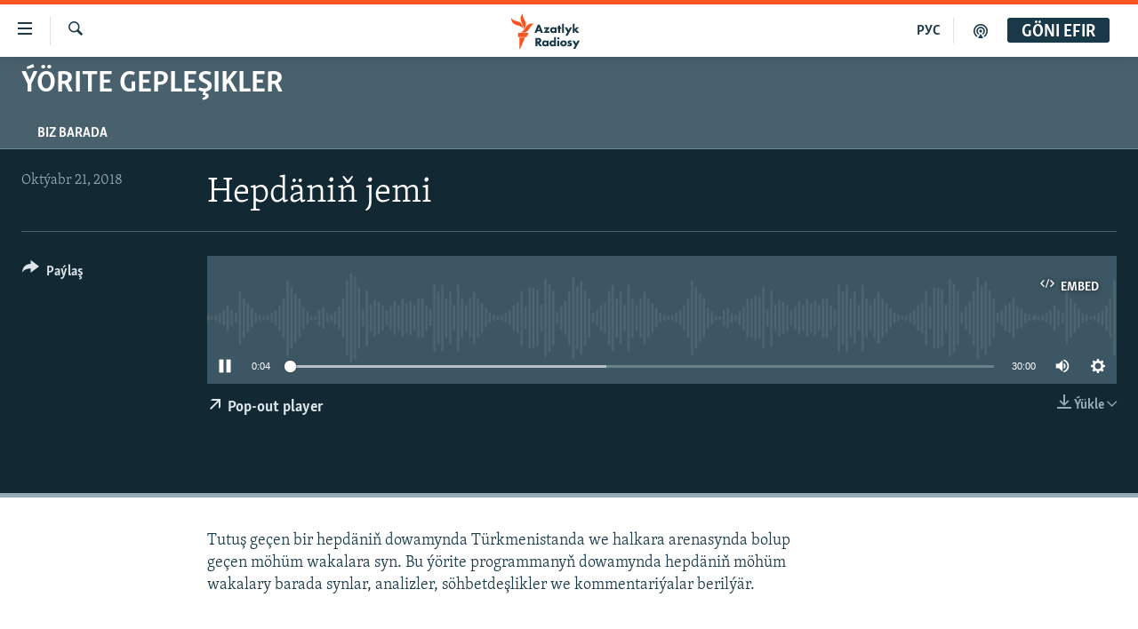

--- FILE ---
content_type: application/javascript; charset=utf-8
request_url: https://www.azathabar.com/Scripts/responsive/infographics.b?v=dVbZ-Cza7s4UoO3BqYSZdbxQZVF4BOLP5EfYDs4kqEo1&av=0.0.0.0&cb=376
body_size: 1255
content:
/*/Scripts/responsive/infographics.js*/
function initInfographics(n){function c(n){var r=document.createElement("div"),t,i;for(r.innerHTML=n,t="",i=0;i<r.childNodes.length;++i)t=t+r.childNodes[i].nodeValue;return t}var h=function(n,t){for(var i=0,r=t.length;i<r;++i)if(t[i].Id===n)return t[i]},v=function(n){var t=this.Config,i=function(r){var f=0,e=!1;for(var u in t){if(r===f){e=!0;$.ajax({url:t[u].ConfigFileURL,complete:function(n,f){if(t[u].Status=f,f==="success")try{t[u].Content=$.parseXML(n.responseText)}catch(e){t[u].Status="XML Parse Error"}r++;i(r)}});break}f++}e||n&&n()};i(0)},i={},u,f,o,t,r;for(window.Infographics||(window.Infographics={},window.__infographcisCount=0),window.Infographics.Config=i.Config={},window.Infographics.Param=i.Param={},window.Infographics.LoadAllConfigFiles=i.LoadAllConfigFiles=v,window.Infographics.IsMobile=i.IsMobile=n.isMobile,window.Infographics[window.__infographcisCount]=i,window.__infographcisCount++,window.Infographics.RemoveEventAttributes=i.RemoveEventAttributes=function(n){var t={onabort:null,onblur:null,oncanplay:null,oncanplaythrough:null,onchange:null,onclick:null,oncontextmenu:null,oncuechange:null,ondblclick:null,ondrag:null,ondragend:null,ondragenter:null,ondragleave:null,ondragover:null,ondragstart:null,ondrop:null,ondurationchange:null,onemptied:null,onended:null,onerror:null,onfocus:null,onformchange:null,onforminput:null,oninput:null,oninvalid:null,onkeydown:null,onkeypress:null,onkeyup:null,onload:null,onloadeddata:null,onloadedmetadata:null,onloadstart:null,onmousedown:null,onmousemove:null,onmouseout:null,onmouseover:null,onmouseup:null,onmousewheel:null,onpause:null,onplay:null,onplaying:null,onprogress:null,onratechange:null,onreadystatechange:null,onreset:null,onscroll:null,onseeked:null,onseeking:null,onselect:null,onshow:null,onstalled:null,onsubmit:null,onsuspend:null,ontimeupdate:null,onvolumechange:null,onwaiting:null};return n.prop(t),$("*",n).prop(t),n},window.Infographics.RemoveAttributeScripts=i.RemoveAttributeScripts=function(n){var t=function(){if(this.attributes)for(a=0;a<this.attributes.length;a++)this.attributes[0].value&&this.attributes[0].value.toLowerCase().indexOf("javascript:")!==-1&&this.removeAttribute(this.attributes[0].name)};return n.each(t),$("*",n).each(t),n},window.Infographics.RemoveScriptTags=i.RemoveScriptTags=function(n){return n.filter("script").removeAttr("src").empty(),n=n.not("script"),$("script",n).removeAttr("src").empty().remove(),n},window.Infographics.RemoveScripts=i.RemoveScripts=function(n){return n=i.RemoveEventAttributes(n),n=i.RemoveAttributeScripts(n),i.RemoveScriptTags(n)},f=0,o=n.groups.length;f<o;++f)u=n.groups[f],window.Infographics.Config[u.Name]=i.Config[u.Name]=u,u.AttachedXMLs&&(window.Infographics.Config[u.Name].ConfigFileURL=i.Config[u.Name].ConfigFileURL=(u.SelectedInfographicsXMLId>0?h(u.SelectedInfographicsXMLId,u.AttachedXMLs):u.DefaultInfographicsXMLId>0?h(u.DefaultInfographicsXMLId,u.AttachedXMLs):u.AttachedXMLs[0]).XMLUrl);for(f=0,o=n.params.length;f<o;++f)if(t=n.params[f],n.isMobile&&(t.Value=t.Value.replace(/\bwidth="(\d+)"/g,'width="100%"')),t.Type==="Boolean")window.Infographics.Param[t.Name]=i.Param[t.Name]=t.Value===""?t.DefaultValue==="1":t.Value==="true";else{if(r=(t.HtmlEncode===!0?t.Value:c(t.Value)).replace(/%27/gi,"'"),r&&(r.indexOf('data-pangea-embed="true"')>=0||r.indexOf('data-pangea-embed::"true"')>=0)&&(r.indexOf('src="')>=0||r.indexOf("src::")>=0)){var l=r.indexOf('src="')>=0?'src="':"src::",y=r.indexOf('src="')>=0?'"':"||",p=r.indexOf(l)+5,w=r.indexOf(y,r.indexOf(l)+5),e=r.substring(p,w);e.indexOf("https:")==-1&&(e="https:"+e);var b=new URL(e),k=b.hostname!=window.location.hostname?"cross-promo":"self-embed",s="platformType="+k,d=e.indexOf("?")>=0?"&":"?";s=e+d+s;r=r.replace(e,s)}window.Infographics.Param[t.Name]=i.Param[t.Name]=r!==""?r:t.DefaultValue?(t.HtmlEncode===!0?t.DefaultValue:c(t.DefaultValue)).replace(/%27/gi,"'"):""}}
